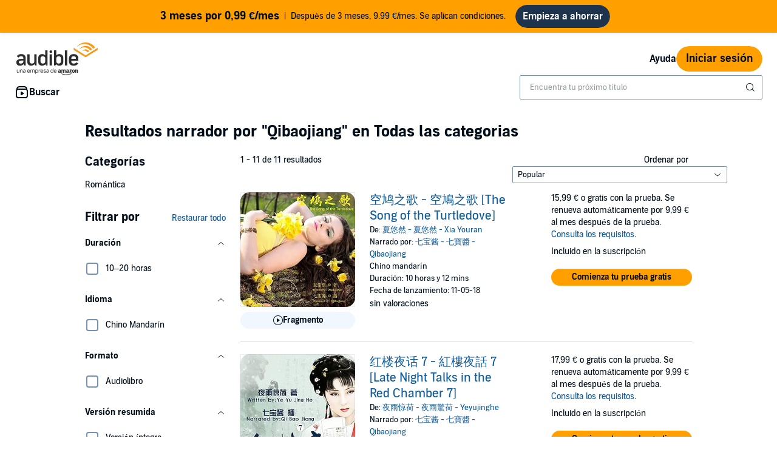

--- FILE ---
content_type: image/svg+xml
request_url: https://m.media-amazon.com/images/G/30/AudibleES/es_ES/adbl_web/Images/ES_adbl_Logo_web-1.svg
body_size: 3403
content:
<?xml version="1.0" encoding="utf-8"?>
<!-- Generator: Adobe Illustrator 24.1.1, SVG Export Plug-In . SVG Version: 6.00 Build 0)  -->
<svg version="1.1" id="Layer_1" xmlns="http://www.w3.org/2000/svg" xmlns:xlink="http://www.w3.org/1999/xlink" x="0px" y="0px"
	 viewBox="0 0 583 229" style="enable-background:new 0 0 583 229;" xml:space="preserve">
<style type="text/css">
	.st0{fill:#F7991C;}
	.st1{fill:#2D2D2D;}
	.st2{fill-rule:evenodd;clip-rule:evenodd;fill:#2D2D2D;}
</style>
<g>
	<polygon class="st0" points="491.12,89.79 575.18,37.26 575.18,51.45 491.12,103.98 407.06,51.45 407.06,37.26 	"/>
	<path class="st0" d="M491.09,24.12c-18.92,0-35.58,9.64-45.35,24.28l0.08,0.01c0.66-0.6,1.33-1.19,2.02-1.76
		c23.59-19.55,57.64-15.26,76.25,9.53l12.38-7.73h0.01C526.71,33.78,510.03,24.12,491.09,24.12"/>
	<path class="st0" d="M491.09,48.23c-10.26,0-19.32,5.09-24.82,12.87c4.44-3.12,9.59-4.91,15.08-4.91c9.03,0,17.14,4.83,22.7,12.5
		L516,61.23h0.01C510.52,53.37,501.41,48.23,491.09,48.23"/>
	<path class="st0" d="M434.28,27.05c34.61-27.4,83.59-20.06,109.68,16.32l0.17,0.27l12.81-7.98v0C542.91,14.19,518.66,0,491.1,0
		c-27.18,0-51.65,14.05-65.81,35.61C427.88,32.87,431.25,29.44,434.28,27.05"/>
</g>
<path class="st1" d="M83.37,133.18v-50.1h16.45v49.49c0,12.02,9.93,15.12,15.78,15.12c12.45,0,16.53-7.34,16.53-11.53V83.08h16.45
	v77.77H139l-6.28-8.67c-4.49,5.38-11.81,10.4-22.73,10.4C94.29,162.58,83.37,152.02,83.37,133.18z"/>
<path class="st1" d="M270.21,55.36v105.43h9.34l5.99-8.67c4.38,5.38,11.83,10.47,22.63,10.47c14.45,0,26.87-8.97,26.87-28.56V109.8
	c0-19.59-12.26-28.56-27.45-28.56c-10.51,0-17.67,4.79-21.32,9.42V55.36H270.21z M303.55,147.63c-10.17,0-17.53-4.9-17.28-15.42l0,0
	V110.9c0-8.49,6.62-14.71,17.43-14.71c7.59,0,15.28,5.53,15.28,14.81v21.83C318.98,142.1,311.29,147.63,303.55,147.63z"/>
<path class="st1" d="M208.68,55.42v35.29c-3.65-4.64-10.8-9.42-21.32-9.42c-15.18,0-27.45,8.97-27.45,28.56v24.23
	c0,19.59,12.41,28.56,26.87,28.56c10.81,0,18.25-5.08,22.63-10.47l5.99,8.67h9.34V55.42H208.68z M175.97,132.88v-21.83
	c0-9.27,7.69-14.81,15.28-14.81c10.81,0,17.43,6.22,17.43,14.71v21.31l0,0c0.26,10.52-7.11,15.42-17.28,15.42
	C183.66,147.69,175.97,142.15,175.97,132.88z"/>
<path class="st1" d="M346.2,55.42h16.45v105.43H346.2V55.42z"/>
<g>
	<rect x="239.47" y="83.08" class="st1" width="16.45" height="77.77"/>
	<circle class="st1" cx="247.7" cy="64.35" r="9.36"/>
</g>
<g>
	<path class="st1" d="M407.92,147.69c-11.22,0-16.75-5.83-16.75-13.91v-6.43h48.75v-17.5c0-17.95-12.56-28.56-32-28.56
		c-20.19,0-33.2,11.22-33.2,28.86v23.93c0,17.95,13.01,28.56,33.2,28.56c15.13,0,25.99-6.09,30.54-16.51l-11.94-7.37
		C422.28,144.72,416.4,147.69,407.92,147.69z M391.17,109.85c0-8.08,5.53-13.61,16.15-13.61c10.62,0,16.15,5.53,16.15,13.61v4.93
		h-32.3V109.85z"/>
</g>
<path class="st1" d="M40.99,81.29c-15.96,0-26.31,6.43-30.33,16.11l12.85,8c5.37-8.55,10.5-9.16,17.47-9.16
	c10.02,0,14.66,4.79,14.66,12.41v6.08l-13.79,0.02c-10.06,0-34.97,3.42-34.97,25.01c0,15.25,11.52,22.88,25.58,22.88
	c11.07,0,19.29-5.08,23.78-10.47l6.28,8.67h9.57v-53.24C72.09,92.35,61.92,81.29,40.99,81.29z M55.64,135.95
	c-0.13,1.19-0.15,2.69-1.81,4.77c-2.51,3.57-8.78,6.97-16.22,6.97c-7.78,0-13.46-3.14-13.46-9.72c0-9.32,15.13-11.35,24.42-11.72
	h7.08V135.95z"/>
<path class="st1" d="M337.94,108.97"/>
<g>
	<path class="st2" d="M384.32,220.18c-8.03,5.76-19.65,8.82-29.67,8.82c-14.03,0-26.68-5.04-36.24-13.43
		c-0.75-0.66-0.08-1.57,0.82-1.05c10.33,5.84,23.08,9.35,36.26,9.35c8.89,0,18.67-1.79,27.66-5.5
		C384.5,217.81,385.65,219.23,384.32,220.18z"/>
	<path class="st2" d="M387.66,216.49c-1.03-1.27-6.79-0.6-9.38-0.3c-0.78,0.09-0.9-0.57-0.19-1.05c4.59-3.14,12.11-2.23,12.99-1.19
		c0.87,1.06-0.23,8.39-4.54,11.89c-0.66,0.54-1.29,0.25-0.99-0.46C386.51,223.02,388.69,217.76,387.66,216.49z"/>
	<path class="st2" d="M378.47,192.99v-3.04c0-0.46,0.36-0.77,0.79-0.77h14.04c0.47,0,0.81,0.31,0.81,0.77v2.6
		c0,0.44-0.38,1.02-1.06,1.92l-7.27,10.1c2.71-0.06,5.56,0.33,8.01,1.67c0.56,0.3,0.7,0.75,0.75,1.19v3.26c0,0.44-0.5,0.96-1.03,0.7
		c-4.33-2.21-10.06-2.44-14.84,0.02c-0.48,0.26-1-0.25-1-0.7v-3.09c0-0.5,0.02-1.34,0.53-2.09l8.43-11.75h-7.34
		C378.83,193.76,378.47,193.44,378.47,192.99z"/>
	<path class="st2" d="M327.24,212.01h-4.28c-0.4-0.03-0.72-0.33-0.76-0.7v-21.31c0-0.42,0.37-0.78,0.83-0.78h3.97
		c0.42,0.03,0.76,0.33,0.79,0.73v2.78h0.08c1.04-2.69,2.98-3.94,5.62-3.94c2.68,0,4.35,1.25,5.55,3.94c1.03-2.69,3.39-3.94,5.9-3.94
		c1.8,0,3.76,0.71,4.96,2.33c1.35,1.79,1.07,4.4,1.07,6.68l-0.01,13.45c0,0.43-0.37,0.77-0.83,0.77h-4.27
		c-0.43-0.03-0.76-0.35-0.76-0.77l0-11.3c0-0.89,0.08-3.14-0.12-3.99c-0.32-1.44-1.28-1.84-2.52-1.84c-1.03,0-2.11,0.67-2.54,1.75
		c-0.44,1.08-0.4,2.87-0.4,4.08v11.3c0,0.43-0.36,0.77-0.82,0.77h-4.28c-0.42-0.03-0.76-0.35-0.76-0.77v-11.3
		c0-2.37,0.39-5.88-2.64-5.88c-3.08,0-2.95,3.41-2.95,5.88v11.3C328.06,211.67,327.69,212.01,327.24,212.01z"/>
	<path class="st2" d="M406.21,188.78c6.34,0,9.78,5.28,9.78,12.02c0,6.49-3.8,11.65-9.78,11.65c-6.22,0-9.61-5.29-9.61-11.89
		C396.6,193.93,400.03,188.78,406.21,188.78z M406.25,193.13c-3.15,0-3.36,4.17-3.36,6.77c0,2.6-0.03,8.17,3.32,8.17
		c3.31,0,3.46-4.48,3.46-7.22c0-1.8-0.08-3.95-0.63-5.66C408.57,193.71,407.61,193.13,406.25,193.13z"/>
	<path class="st2" d="M424.21,212.01h-4.25c-0.43-0.03-0.77-0.35-0.77-0.77l-0.01-21.32c0.03-0.38,0.4-0.7,0.82-0.7h3.95
		c0.38,0.02,0.69,0.28,0.76,0.61v3.25h0.08c1.2-2.91,2.87-4.3,5.83-4.3c1.91,0,3.79,0.67,4.98,2.5c1.12,1.71,1.12,4.58,1.12,6.65
		v13.41c-0.06,0.37-0.4,0.66-0.82,0.66h-4.29c-0.39-0.03-0.71-0.3-0.76-0.66v-11.58c0-2.34,0.28-5.74-2.67-5.74
		c-1.03,0-1.99,0.67-2.48,1.71c-0.6,1.29-0.67,2.6-0.67,4.03v11.48C425.04,211.67,424.67,212.01,424.21,212.01z"/>
	<path class="st2" d="M367.27,201.83c0,1.61,0.04,2.96-0.8,4.4c-0.68,1.17-1.76,1.89-2.96,1.89c-1.64,0-2.59-1.22-2.59-3.02
		c0-3.54,3.26-4.18,6.35-4.18V201.83z M371.58,211.95c-0.28,0.25-0.69,0.26-1.01,0.1c-1.41-1.15-1.67-1.68-2.44-2.77
		c-2.34,2.32-4,3.02-7.05,3.02c-3.59,0-6.39-2.16-6.39-6.47c0-3.37,1.87-5.67,4.55-6.79c2.33-0.98,5.56-1.17,8.04-1.43v-0.54
		c0-0.99,0.08-2.16-0.52-3.01c-0.51-0.77-1.52-1.08-2.4-1.08c-1.63,0-3.08,0.81-3.43,2.49c-0.08,0.38-0.36,0.75-0.75,0.77
		l-4.14-0.43c-0.35-0.08-0.74-0.35-0.64-0.86c0.95-4.89,5.48-6.36,9.55-6.36c2.08,0,4.8,0.55,6.44,2.07
		c2.07,1.89,1.88,4.39,1.88,7.14v6.47c0,1.94,0.83,2.79,1.61,3.84c0.27,0.38,0.33,0.83-0.01,1.1c-0.88,0.71-2.43,2.02-3.29,2.76
		L371.58,211.95z"/>
	<path class="st2" d="M311.25,201.83c0,1.61,0.04,2.96-0.8,4.4c-0.68,1.17-1.76,1.89-2.96,1.89c-1.64,0-2.6-1.22-2.6-3.02
		c0-3.54,3.25-4.18,6.35-4.18V201.83z M315.56,211.95c-0.28,0.25-0.69,0.26-1.01,0.1c-1.42-1.15-1.68-1.68-2.45-2.77
		c-2.34,2.32-4,3.02-7.04,3.02c-3.6,0-6.39-2.16-6.39-6.47c0-3.37,1.87-5.67,4.56-6.79c2.32-0.98,5.55-1.17,8.03-1.43v-0.54
		c0-0.99,0.08-2.16-0.52-3.01c-0.52-0.77-1.52-1.08-2.41-1.08c-1.62,0-3.07,0.81-3.43,2.49c-0.08,0.38-0.35,0.75-0.74,0.77
		l-4.14-0.43c-0.35-0.08-0.75-0.35-0.64-0.86c0.95-4.89,5.49-6.36,9.55-6.36c2.09,0,4.8,0.55,6.44,2.07
		c2.08,1.89,1.87,4.39,1.87,7.14v6.47c0,1.94,0.84,2.79,1.61,3.84c0.27,0.38,0.33,0.83-0.02,1.1c-0.87,0.71-2.42,2.02-3.27,2.76
		L315.56,211.95z"/>
</g>
<g>
	<path class="st1" d="M10.5,189.33h3.02v14.03c0,3.92,1.31,5.72,4.54,5.72c1.88,0,3.43-0.86,4.58-2.2c1.55-1.81,1.84-3.74,1.84-7.06
		v-10.5h2.98v21.99h-1.88c-0.33-1.16-0.7-2.41-1.02-3.57c-1.63,2.71-4.21,4.17-7.03,4.17c-4.74,0-7.03-2.88-7.03-8V189.33z"/>
	<path class="st1" d="M32.9,189.38h1.76l1.14,3.53c1.68-2.8,4.33-4.17,7.15-4.17c4.7,0,7.11,2.97,7.11,8.05v14.54h-3.02V197.3
		c0-3.87-1.39-5.68-4.66-5.68c-4.74,0-6.5,4-6.5,8.95v10.76H32.9V189.38z"/>
	<path class="st1" d="M68.12,207.92c-1.27,2.28-3.92,3.92-7.23,3.92c-4.25,0-7.23-2.41-7.23-6.67c0-7.19,7.76-7.1,14.35-7.36v-1.38
		c0-3.31-1.59-5.12-5.03-5.12c-3.27,0-5.07,1.42-5.39,3.91c-0.98-0.09-1.92-0.13-2.86-0.17c0.53-4.22,3.64-6.33,8.34-6.33
		c5.15,0,7.93,2.63,7.93,8.35v14.24h-1.96L68.12,207.92z M68,200.26c-7.68,0.26-11.28,0.6-11.28,4.86c0,2.58,1.59,4.09,4.45,4.09
		c4.62,0,6.83-3.27,6.83-7.01V200.26z"/>
	<path class="st1" d="M101.15,205.04c-0.65,4.22-3.96,6.88-8.62,6.88c-6.09,0-9.56-4.73-9.56-11.45c0-6.93,3.68-11.75,9.48-11.75
		c6.13,0,9.11,4.82,9.11,10.8c0,0.52-0.04,1.08-0.04,1.64H85.98c0.08,4.43,2.29,8.13,6.54,8.13c3.31,0,5.11-1.68,5.68-4.26H101.15z
		 M98.53,198.63c-0.04-4.13-1.96-7.31-6.09-7.31c-3.88,0-6.21,2.97-6.42,7.31H98.53z"/>
	<path class="st1" d="M131.71,211.32v-14.29c0-3.87-1.23-5.51-4.21-5.51c-2.98,0-5.84,2.84-5.84,6.67v13.12h-2.98v-14.29
		c0-3.74-1.27-5.51-4.21-5.51c-3.07,0-5.84,2.93-5.84,7.66v12.13h-3.02v-21.95h1.76l1.19,3.49c1.51-2.58,3.76-4.13,6.46-4.13
		c3.31,0,5.27,1.64,6.13,4.3c1.51-2.67,3.88-4.3,6.95-4.3c4.41,0,6.62,2.75,6.62,7.66v14.93H131.71z"/>
	<path class="st1" d="M139.85,189.38h1.96l0.94,3.31c1.51-2.5,4.01-3.96,6.91-3.96c6.09,0,8.91,5.21,8.91,11.49
		c0,6.67-3.15,11.7-9.11,11.7c-2.62,0-5.11-1.16-6.62-3.57v11.45h-2.98V189.38z M149.16,209.17c4.13,0,6.29-3.53,6.29-8.91
		c0-5.51-2.37-8.73-6.17-8.73c-4.29,0-6.54,3.7-6.54,8.35C142.75,205.38,144.5,209.17,149.16,209.17z"/>
	<path class="st1" d="M162.77,189.38h1.68l1.23,3.79c1.31-2.71,3.76-4.13,6.34-4.13c0.65,0,1.23,0.04,1.88,0.17
		c-0.08,0.99-0.16,1.98-0.25,3.01c-0.57-0.13-1.19-0.17-1.76-0.17c-4.41,0-6.13,3.7-6.13,8.09v11.19h-2.98V189.38z"/>
	<path class="st1" d="M193.3,205.04c-0.65,4.22-3.96,6.88-8.62,6.88c-6.09,0-9.56-4.73-9.56-11.45c0-6.93,3.68-11.75,9.48-11.75
		c6.13,0,9.11,4.82,9.11,10.8c0,0.52-0.04,1.08-0.04,1.64h-15.53c0.08,4.43,2.29,8.13,6.54,8.13c3.31,0,5.11-1.68,5.68-4.26H193.3z
		 M190.68,198.63c-0.04-4.13-1.96-7.31-6.09-7.31c-3.88,0-6.21,2.97-6.42,7.31H190.68z"/>
	<path class="st1" d="M199.22,204.78c0.37,3.1,2.62,4.52,6.01,4.52c3.43,0,5.31-1.42,5.31-3.83c0-2.15-1.43-3.36-4.58-3.83
		c-4.78-0.69-9.03-1.59-9.03-6.45c0-4.17,3.72-6.46,7.97-6.46c5.15,0,7.89,2.88,8.17,6.54l-2.78,0.04
		c-0.37-2.32-1.96-3.96-5.31-3.96c-3.56,0-5.11,1.59-5.11,3.57c0,2.67,1.23,2.93,6.5,3.87c4.86,0.73,7.19,2.71,7.19,6.54
		c0,4.13-3.35,6.58-8.34,6.58c-4.86,0-8.71-2.37-8.95-7.14H199.22z"/>
	<path class="st1" d="M230.57,207.92c-1.27,2.28-3.92,3.92-7.23,3.92c-4.25,0-7.23-2.41-7.23-6.67c0-7.19,7.76-7.1,14.35-7.36v-1.38
		c0-3.31-1.59-5.12-5.03-5.12c-3.27,0-5.07,1.42-5.39,3.91c-0.98-0.09-1.92-0.13-2.86-0.17c0.53-4.22,3.64-6.33,8.34-6.33
		c5.15,0,7.93,2.63,7.93,8.35v14.24h-1.96L230.57,207.92z M230.45,200.26c-7.68,0.26-11.28,0.6-11.28,4.86
		c0,2.58,1.59,4.09,4.45,4.09c4.62,0,6.83-3.27,6.83-7.01V200.26z"/>
	<path class="st1" d="M262.77,211.32l-0.82-3.31c-1.47,2.45-3.96,3.92-6.87,3.92c-6.05,0-8.91-5.29-8.91-11.45
		c0-6.58,3.11-11.75,9.11-11.75c2.58,0,5.11,1.21,6.58,3.61v-11.92h2.98v30.89H262.77z M262,200.74c0-5.51-1.84-9.25-6.42-9.25
		c-4.13,0-6.29,3.57-6.29,8.91c0,5.51,2.41,8.78,6.17,8.78c4.29,0,6.54-3.79,6.54-8.35V200.74z"/>
	<path class="st1" d="M287.29,205.04c-0.65,4.22-3.96,6.88-8.62,6.88c-6.09,0-9.56-4.73-9.56-11.45c0-6.93,3.68-11.75,9.48-11.75
		c6.13,0,9.11,4.82,9.11,10.8c0,0.52-0.04,1.08-0.04,1.64h-15.53c0.08,4.43,2.29,8.13,6.54,8.13c3.31,0,5.11-1.68,5.68-4.26H287.29z
		 M284.68,198.63c-0.04-4.13-1.96-7.31-6.09-7.31c-3.88,0-6.21,2.97-6.42,7.31H284.68z"/>
</g>
</svg>
